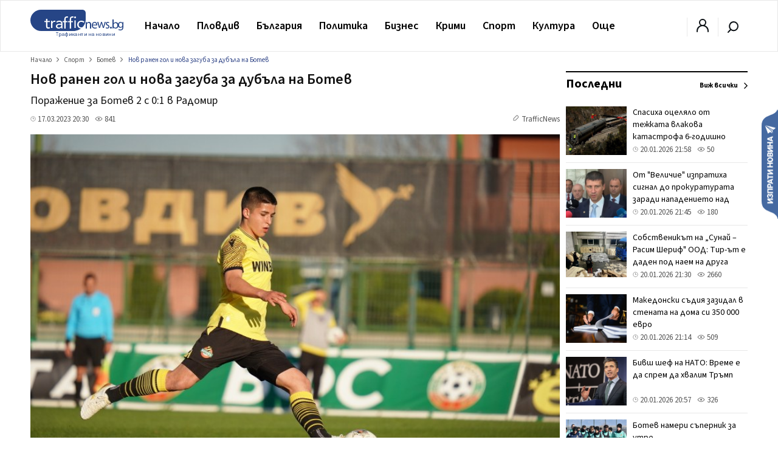

--- FILE ---
content_type: text/html; charset=utf-8
request_url: https://www.google.com/recaptcha/api2/aframe
body_size: 265
content:
<!DOCTYPE HTML><html><head><meta http-equiv="content-type" content="text/html; charset=UTF-8"></head><body><script nonce="n5-eOSl4AWosoMt1VsO_Bg">/** Anti-fraud and anti-abuse applications only. See google.com/recaptcha */ try{var clients={'sodar':'https://pagead2.googlesyndication.com/pagead/sodar?'};window.addEventListener("message",function(a){try{if(a.source===window.parent){var b=JSON.parse(a.data);var c=clients[b['id']];if(c){var d=document.createElement('img');d.src=c+b['params']+'&rc='+(localStorage.getItem("rc::a")?sessionStorage.getItem("rc::b"):"");window.document.body.appendChild(d);sessionStorage.setItem("rc::e",parseInt(sessionStorage.getItem("rc::e")||0)+1);localStorage.setItem("rc::h",'1768939501666');}}}catch(b){}});window.parent.postMessage("_grecaptcha_ready", "*");}catch(b){}</script></body></html>

--- FILE ---
content_type: application/javascript
request_url: https://trafficnews.bg/assets_desktop/js/ajax_scripts.js?ver=1.02
body_size: 2013
content:
$(document).ready(function() {
	var user_ajax_path = 'userajax/';

	$('.ajax_form').click(function() {
		var action = $(this).data('action');
		var user_id = $(this).data('user-id');
		var username = $(this).data('user-name');

		$('#popup_'+action).fadeIn();
		$('body').addClass('popup_active');

		if (action == 'send_message')
		{
			$('#popup_'+action).find('input[name="recipient_id"]').attr('value', user_id);
			$('#popup_'+action).find('input[name="recipient"]').attr('value', username);
			$('#popup_'+action).find('input.send_popup_form').attr('data-action', action);
			$('#popup_'+action).find('input.send_popup_form').attr('data-user-id', user_id);
			$('#popup_'+action).find('input.send_popup_form').attr('data-username', username);
			$('#popup_'+action).find('.popup_username').text(username);
		}
		else if(action == 'reply_message')
		{
			var message_id = $(this).data('message-id');
			$('#popup_'+action).find('input[name="recipient_id"]').attr('value', user_id);
			$('#popup_'+action).find('input[name="recipient"]').attr('value', username);
			$('#popup_'+action).find('input[name="message_id"]').attr('value', message_id);
			$('#popup_'+action).find('input.send_popup_form').attr('data-action', action);
			$('#popup_'+action).find('input.send_popup_form').attr('data-user-id', user_id);
			$('#popup_'+action).find('input.send_popup_form').attr('data-username', username);
			$('#popup_'+action).find('.popup_username').text(username);

		}else if(action == 'comment_activity')
		{
			var activity_id = $(this).data('activity-id');
			var activity_user_id = $(this).data('activity-user-id');
			$('#popup_'+action).find('.send_popup_form').attr('data-user-id', user_id);
			$('#popup_'+action).find('.send_popup_form').attr('data-action', action);
			$('#popup_'+action).find('.send_popup_form').attr('data-activity-id', activity_id);
			$('#popup_'+action).find('.send_popup_form').attr('data-activity-user-id', activity_user_id);
			$('#popup_'+action).find('.send_popup_form').attr('data-username', username);
		}
		else
		{
			$('#popup_'+action).find('.send_popup_form').attr('data-user-id', user_id);
			$('#popup_'+action).find('.send_popup_form').attr('data-action', action);
			$('#popup_'+action).find('.send_popup_form').attr('data-username', username);
			$('#popup_'+action).find('.popup_username').text(username);

			if ($(this).hasClass('unfriend_user'))
			{
				$('#popup_'+action+' .friend_text').hide();
				$('#popup_'+action+' .unfriend_text').show();
			}else if ($(this).hasClass('unblock_user'))
			{
				$('#popup_'+action+' .block_text').hide();
				$('#popup_'+action+' .unblock_text').show();
			}
		}
	});

	$('.send_popup_form').click(function(e) {
		e.preventDefault();
		e.stopPropagation();
		var action = $(this).data('action');
		var user_id = $(this).data('user-id');
		var username = $(this).data('username');

		if (action == 'send_message')
		{
			var recipient_id = $('#popup_'+action).find('input[name="recipient_id"]').val();
			var subject = $('#popup_'+action).find('input[name="subject"]').val();
			var message = $('#popup_'+action).find('textarea[name="message"]').val();
			ajax_request_add_message( action, recipient_id, subject, message, username );
		}else if(action == 'reply_message')
		{
			var recipient_id = $('#popup_'+action).find('input[name="recipient_id"]').val();
			var subject = $('#popup_'+action).find('input[name="subject"]').val();
			var message = $('#popup_'+action).find('textarea[name="message"]').val();
			var message_id = $('#popup_'+action).find('input[name="message_id"]').val();
			ajax_request_reply_message( action, recipient_id, subject, message, message_id );
		}else if(action == 'add_favorite_news') {
			var news_id = $(this).data('news-id');
			add_favorite_news( action, news_id );
		}else if(action == 'comment_activity') {
			var activity_id = $(this).data('activity-id');
			var activity_user_id = $(this).data('activity-user-id');
			var comment = $('#popup_'+action).find('textarea[name="comment"]').val();
			ajax_comment_activity( action, activity_id, username, comment, activity_user_id );
		}else
		{
			ajax_request_user( action, user_id, username );
		}
	});

	$('.message_options').click(function() {
		var action = $(this).attr('data-action');
		var message_id = $(this).attr('data-message-id');
		message_options( action, message_id );
		if (action == 'delete_message') {
			$('#show_popup_message_'+message_id).fadeOut();
			$('body').removeClass('popup_active');
		}
		$(this).closest('.msg_bubble').remove();
	});

	$('.accept_friendship, .accepted_friendship').click(function() {
		var user_id = $(this).attr('data-user-id');
		var action = $(this).attr('data-action');
		accept_friendship( action, user_id );
	});

	/*$('.reply_message').click(function() {
		var user_id = $(this).attr('data-user-id');
		var action = $(this).attr('data-action');
		accept_friendship( action, user_id );
	});*/

	function ajax_request_user( action, user_id, username ) {
		$.ajax({
      		url : base_url+user_ajax_path+username,
      		type:"POST",
      		data:{
        		'action': action,
        		'user_id': user_id
	      	},
	      	success:function(result){
	        	if (result == false)
	        	{
	        		$('#popup_'+action).find('.cont_wrap').append('<div class="popup_error">'+result+'</div>');
	        	}else
	        	{
	        		$('.fr_btn[data-user-id="'+user_id+'"]').css('pointer-events', 'none');
	        		$('#popup_'+action).find('.cont_wrap').append('<div class="popup_success">'+result+'</div>');
	        		setTimeout(function(){
	        			$('body').removeClass('popup_active');
	        			$('#popup_'+action).fadeOut();
	        		}, 3000)

	        		setTimeout(function(){
	        			$('#popup_'+action+' .cont_wrap form').show();
	        			$('#popup_'+action+' .cont_wrap .popup_success').hide();
	        		}, 3000)
	        	}
	      	},
	      	error: function(xhr) {
              	console.log(xhr);
            }
    	});
	}

	function ajax_request_add_message( action, recipient_id, subject, message, username ) {
		console.log(action);
		$.ajax({
      		url : base_url+user_ajax_path+username,
      		type:"POST",
      		data:{
        		'action': action,
        		'recipient_id': recipient_id,
        		'subject': subject,
        		'message': message
	      	},
	      	success:function(result){
	        	if (result == 1)
	        	{
	        		$('#popup_'+action+' .cont_wrap form').hide();
	        		$('#popup_'+action+' .cont_wrap').prepend('<div class="popup_success">Успешно изпратихте съобщението.</div>');
	        		setTimeout(function(){
	        			$('#popup_'+action).fadeOut();
	        			$('body').removeClass('popup_active');
	        		}, 2000)

	        		setTimeout(function(){
	        			$('#popup_'+action+' .cont_wrap form').show();
	        			$('#popup_'+action+' .cont_wrap .popup_success').hide();
	        		}, 3000)
	        	}
	      	},
	      	error: function(xhr) {
              	console.log(xhr);
            }
    	});
	}

	function ajax_request_reply_message( action, recipient_id, subject, message, message_id ) {
		$.ajax({
      		url : base_url+user_ajax_path,
      		type:"POST",
      		data:{
        		'action': action,
        		'recipient_id': recipient_id,
        		'subject': subject,
        		'message': message,
        		'message_id': message_id
	      	},
	      	success:function(result){
	        	if (result == 1)
	        	{
	        		$('#popup_'+action+' .cont_wrap form').hide();
	        		$('#popup_'+action+' .cont_wrap').prepend('<div class="popup_success">Успешно изпратихте съобщението.</div>');
	        		setTimeout(function(){
	        			$('#popup_'+action).fadeOut();
	        			$('body').removeClass('popup_active');
	        		}, 2000)

	        		setTimeout(function(){
	        			$('#popup_'+action+' .cont_wrap form').show();
	        			$('#popup_'+action+' .cont_wrap .popup_success').hide();
	        		}, 3000)
	        	}
	      	},
	      	error: function(xhr) {
              	console.log(xhr);
            }
    	});
	}

	function message_options( action, message_id ) {
		$.ajax({
      		url : base_url+user_ajax_path,
      		type:"POST",
      		data:{
        		'action': action,
        		'message_id': message_id
	      	},
	      	success:function(result){
	        	if(result != false) {
	        		console.log('Успешно изтрихте съобщението.')
	        	}
	      	},
	      	error: function(xhr) {
              	console.log(xhr);
            }
    	});
	}

	function accept_friendship(action, user_id) {
		$.ajax({
      		url : base_url+user_ajax_path,
      		type:"POST",
      		data:{
        		'action': action,
        		'user_id': user_id
	      	},
	      	success:function(result){
	        	if(result != false) {
	        		//console.log('Успешно приехте приятелството.')
	        		$('.'+action+'[data-user-id='+user_id+']').text('Успешно приехте приятелството.');
	        	}
	      	},
	      	error: function(xhr) {
              	console.log(xhr);
            }
    	});
	}

	function add_favorite_news(action, news_id) {
		$.ajax({
      		url : base_url+user_ajax_path,
      		type:"POST",
      		data:{
        		'action': action,
        		'news_id': news_id
	      	},
	      	success:function(result){
	        	if(result == 'insert')
	        	{
	        		$('#add_favorite_news .popup_headline').text('Успешно добавихте новината в любими.');
	        		$('#add_favorite_news').fadeIn();
	        		$('body').addClass('popup_active');
	        		setTimeout(function(){
	        			$('#add_favorite_news').fadeOut();
	        			$('body').removeClass('popup_active');
	        		}, 2000);

	        		$('a.send_popup_form[data-news-id="'+news_id+'"]').parent('li').addClass('added_favorite_news');
	        	}else
	        	{
	        		$('#add_favorite_news .popup_headline').text('Успешно премахнахте новината от любими.');
	        		$('#add_favorite_news').fadeIn();
	        		$('body').addClass('popup_active');
	        		setTimeout(function(){
	        			$('#add_favorite_news').fadeOut();
	        			$('body').removeClass('popup_active');
	        		}, 2000);

	        		$('a.send_popup_form[data-news-id="'+news_id+'"]').parent('li').removeClass('added_favorite_news');
	        	}
	      	},
	      	error: function(xhr) {
              	console.log(xhr);
            }
    	});
	}

	function ajax_comment_activity( action, activity_id, username, comment, activity_user_id ) {
		$.ajax({
      		url : base_url+user_ajax_path+username,
      		type:"POST",
      		data:{
        		'action': action,
        		'activity_id': activity_id,
        		'comment': comment,
        		'activity_user_id': activity_user_id
	      	},
	      	success:function(result){
	      		console.log(result);
	        	if (result == false)
	        	{
	        		$('#popup_'+action).find('.cont_wrap').append('<div class="popup_error">'+result+'</div>');
	        	}else
	        	{
	        		$('#popup_'+action+' .cont_wrap form').hide();
	        		$('#popup_'+action+' .cont_wrap').append('<div class="popup_success">'+result+'</div>');
	        		setTimeout(function(){
	        			$('#popup_'+action).fadeOut();
	        			$('body').removeClass('popup_active');
	        		}, 2000)

	        		setTimeout(function(){
	        			$('#popup_'+action+' .cont_wrap form').show();
	        			$('#popup_'+action+' .cont_wrap .popup_success').hide();
	        		}, 3000)
	        	}
	      	},
	      	error: function(xhr) {
              	console.log(xhr);
            }
    	});
	}

	// get notifications
	function accepted_notifications()
	{
		$('.notifications_list .accepted_notifications').each(function( index ) {
			$(this).removeClass('accepted_notifications');
		  	accepted_notifications_ajax( $(this).attr('data-notification-id') );
		});
	}

	// add seen notifications
	function accepted_notifications_ajax(notifications_id)
	{
		$.ajax({
      		url : base_url+user_ajax_path,
      		type:"POST",
      		data:{
        		'action': 'notifications_seen',
        		'notifications_id': notifications_id
	      	},
	      	success:function(result){
	        	if (result != false)
	        	{
	        		var count_notifications = parseInt($('.notifications_header .notif_count').text());
	        		$('.notifications_header .notif_count').text(count_notifications - 1)
	        	}
	      	},
	      	error: function(xhr) {
              	console.log(xhr);
            }
    	});
	}

	$('.show_popup_message').click(function() {
		var action = $(this).attr('data-action');
		var message_id = $(this).attr('data-message-id');
		$('#show_popup_message_'+message_id).fadeIn();
		message_options(action, message_id);
	});

	$('.popup_close').click(function() {
		$('.popup_holder').fadeOut();
		$('body').removeClass('popup_active');
	});

	$('.notifications_header').mouseover(function() {
		$('.notifications_header .accepted_friendship').click();
		accepted_notifications();
	});
});
